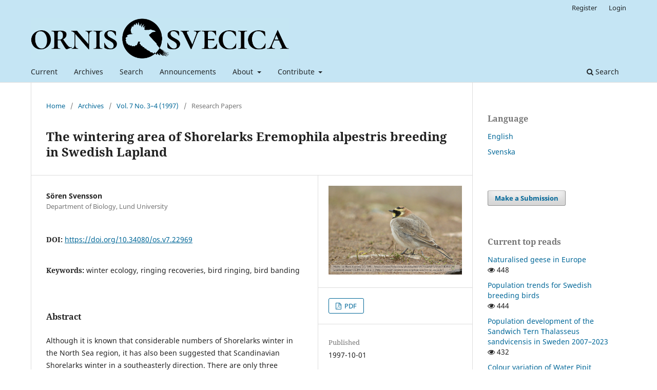

--- FILE ---
content_type: text/html; charset=utf-8
request_url: https://journals.lub.lu.se/os/article/view/22969
body_size: 8298
content:
<!DOCTYPE html>
<html lang="en-US" xml:lang="en-US">
<head>
	<meta charset="utf-8">
	<meta name="viewport" content="width=device-width, initial-scale=1.0">
	<title>
		The wintering area of Shorelarks Eremophila alpestris breeding in Swedish Lapland
							| Ornis Svecica
			</title>

	
<meta name="generator" content="Open Journal Systems 3.3.0.15">
<link rel="schema.DC" href="http://purl.org/dc/elements/1.1/" />
<meta name="DC.Creator.PersonalName" content="Sören Svensson"/>
<meta name="DC.Date.created" scheme="ISO8601" content="1997-10-01"/>
<meta name="DC.Date.dateSubmitted" scheme="ISO8601" content="2021-03-24"/>
<meta name="DC.Date.issued" scheme="ISO8601" content="2020-12-05"/>
<meta name="DC.Date.modified" scheme="ISO8601" content="2021-03-24"/>
<meta name="DC.Description" xml:lang="en" content="Although it is known that considerable numbers of Shorelarks winter in the North Sea region, it has also been suggested that Scandinavian Shorelarks winter in a southeasterly direction. There are only three previous recoveries of ringed birds, only one of them of a bird ringed in the breeding area which gave a doubtful recovery in Spain. Birds that were colour-ringed on the breeding grounds at Ammarnäs in southern Lapland have now given eight winter recoveries: one in southern Norway, six along the Swedish west coast, one in Jutland, and one on Jersey. A ninth recovery was made on the Varanger peninsula in August. This clearly shows for the first time that the Scandinavian Shorelarks winter in the North Sea region and not in any unknown area to the south-east."/>
<meta name="DC.Description" xml:lang="sv" content=""/>
<meta name="DC.Format" scheme="IMT" content="application/pdf"/>
<meta name="DC.Identifier" content="22969"/>
<meta name="DC.Identifier.pageNumber" content="169-173"/>
<meta name="DC.Identifier.DOI" content="10.34080/os.v7.22969"/>
<meta name="DC.Identifier.URI" content="https://journals.lub.lu.se/os/article/view/22969"/>
<meta name="DC.Language" scheme="ISO639-1" content="en"/>
<meta name="DC.Rights" content="Copyright (c) 1997 Sören Svensson"/>
<meta name="DC.Rights" content=""/>
<meta name="DC.Source" content="Ornis Svecica"/>
<meta name="DC.Source.ISSN" content="2003-2633"/>
<meta name="DC.Source.Issue" content="3–4"/>
<meta name="DC.Source.Volume" content="7"/>
<meta name="DC.Source.URI" content="https://journals.lub.lu.se/os"/>
<meta name="DC.Subject" xml:lang="en" content="winter ecology"/>
<meta name="DC.Subject" xml:lang="en" content="ringing recoveries"/>
<meta name="DC.Subject" xml:lang="en" content="bird ringing"/>
<meta name="DC.Subject" xml:lang="en" content="bird banding"/>
<meta name="DC.Title" content="The wintering area of Shorelarks Eremophila alpestris breeding in Swedish Lapland"/>
<meta name="DC.Title.Alternative" xml:lang="sv" content="Övervintringsområde för berglärkor Eremophila alpestris som häckar i svenska Lappland"/>
<meta name="DC.Type" content="Text.Serial.Journal"/>
<meta name="DC.Type" xml:lang="en" content="text"/>
<meta name="DC.Type" xml:lang="sv" content="text"/>
<meta name="DC.Type.articleType" content="Research Papers"/>
<meta name="gs_meta_revision" content="1.1"/>
<meta name="citation_journal_title" content="Ornis Svecica"/>
<meta name="citation_journal_abbrev" content="Ornis Svec"/>
<meta name="citation_issn" content="2003-2633"/> 
<meta name="citation_author" content="Sören Svensson"/>
<meta name="citation_author_institution" content="Department of Biology, Lund University"/>
<meta name="citation_title" content="The wintering area of Shorelarks Eremophila alpestris breeding in Swedish Lapland"/>
<meta name="citation_language" content="en"/>
<meta name="citation_date" content="1997/10/01"/>
<meta name="citation_volume" content="7"/>
<meta name="citation_issue" content="3–4"/>
<meta name="citation_firstpage" content="169"/>
<meta name="citation_lastpage" content="173"/>
<meta name="citation_doi" content="10.34080/os.v7.22969"/>
<meta name="citation_abstract_html_url" content="https://journals.lub.lu.se/os/article/view/22969"/>
<meta name="citation_keywords" xml:lang="en" content="winter ecology"/>
<meta name="citation_keywords" xml:lang="en" content="ringing recoveries"/>
<meta name="citation_keywords" xml:lang="en" content="bird ringing"/>
<meta name="citation_keywords" xml:lang="en" content="bird banding"/>
<meta name="citation_pdf_url" content="https://journals.lub.lu.se/os/article/download/22969/20437"/>
	<link rel="stylesheet" href="https://journals.lub.lu.se/os/$$$call$$$/page/page/css?name=stylesheet" type="text/css" /><link rel="stylesheet" href="https://journals.lub.lu.se/os/$$$call$$$/page/page/css?name=font" type="text/css" /><link rel="stylesheet" href="https://journals.lub.lu.se/lib/pkp/styles/fontawesome/fontawesome.css?v=3.3.0.15" type="text/css" /><link rel="stylesheet" href="https://journals.lub.lu.se/plugins/generic/citations/css/citations.css?v=3.3.0.15" type="text/css" /><link rel="stylesheet" href="https://journals.lub.lu.se/plugins/generic/publons/styles/publons.css?v=3.3.0.15" type="text/css" /><link rel="stylesheet" href="https://journals.lub.lu.se/plugins/generic/orcidProfile/css/orcidProfile.css?v=3.3.0.15" type="text/css" /><link rel="stylesheet" href="https://journals.lub.lu.se/public/site/styleSheet.css?v=3.3.0.15" type="text/css" />
</head>
<body class="pkp_page_article pkp_op_view has_site_logo" dir="ltr">

	<div class="pkp_structure_page">

				<header class="pkp_structure_head" id="headerNavigationContainer" role="banner">
						
 <nav class="cmp_skip_to_content" aria-label="Jump to content links">
	<a href="#pkp_content_main">Skip to main content</a>
	<a href="#siteNav">Skip to main navigation menu</a>
		<a href="#pkp_content_footer">Skip to site footer</a>
</nav>

			<div class="pkp_head_wrapper">

				<div class="pkp_site_name_wrapper">
					<button class="pkp_site_nav_toggle">
						<span>Open Menu</span>
					</button>
										<div class="pkp_site_name">
																<a href="						https://journals.lub.lu.se/os/index
					" class="is_img">
							<img src="https://journals.lub.lu.se/public/journals/67/pageHeaderLogoImage_en_US.png" width="1757" height="279"  />
						</a>
										</div>
				</div>

				
				<nav class="pkp_site_nav_menu" aria-label="Site Navigation">
					<a id="siteNav"></a>
					<div class="pkp_navigation_primary_row">
						<div class="pkp_navigation_primary_wrapper">
																				<ul id="navigationPrimary" class="pkp_navigation_primary pkp_nav_list">
								<li class="">
				<a href="https://journals.lub.lu.se/os/issue/current">
					Current
				</a>
							</li>
								<li class="">
				<a href="https://journals.lub.lu.se/os/issue/archive">
					Archives
				</a>
							</li>
								<li class="">
				<a href="https://journals.lub.lu.se/os/search/search">
					Search
				</a>
							</li>
								<li class="">
				<a href="https://journals.lub.lu.se/os/announcement">
					Announcements
				</a>
							</li>
								<li class="">
				<a href="https://journals.lub.lu.se/os/about">
					About
				</a>
									<ul>
																					<li class="">
									<a href="https://journals.lub.lu.se/os/about">
										About the Journal
									</a>
								</li>
																												<li class="">
									<a href="https://journals.lub.lu.se/os/about/editorialTeam">
										Editorial Team
									</a>
								</li>
																												<li class="">
									<a href="https://journals.lub.lu.se/os/openAccess">
										Open Access statement
									</a>
								</li>
																												<li class="">
									<a href="https://journals.lub.lu.se/os/about/privacy">
										Privacy Statement
									</a>
								</li>
																												<li class="">
									<a href="https://journals.lub.lu.se/os/about/contact">
										Contact
									</a>
								</li>
																		</ul>
							</li>
								<li class="">
				<a href="https://journals.lub.lu.se/os/about/submissions">
					Contribute
				</a>
									<ul>
																					<li class="">
									<a href="https://journals.lub.lu.se/os/author-guidelines">
										Author Guidelines
									</a>
								</li>
																												<li class="">
									<a href="https://journals.lub.lu.se/os/about/submissions">
										Submit Contribution
									</a>
								</li>
																		</ul>
							</li>
			</ul>

				

																						<div class="pkp_navigation_search_wrapper">
									<a href="https://journals.lub.lu.se/os/search" class="pkp_search pkp_search_desktop">
										<span class="fa fa-search" aria-hidden="true"></span>
										Search
									</a>
								</div>
													</div>
					</div>
					<div class="pkp_navigation_user_wrapper" id="navigationUserWrapper">
							<ul id="navigationUser" class="pkp_navigation_user pkp_nav_list">
								<li class="profile">
				<a href="https://journals.lub.lu.se/os/user/register">
					Register
				</a>
							</li>
								<li class="profile">
				<a href="https://journals.lub.lu.se/os/login">
					Login
				</a>
							</li>
										</ul>

					</div>
				</nav>
			</div><!-- .pkp_head_wrapper -->
		</header><!-- .pkp_structure_head -->

						<div class="pkp_structure_content has_sidebar">
			<div class="pkp_structure_main" role="main">
				<a id="pkp_content_main"></a>

<div class="page page_article">
			<nav class="cmp_breadcrumbs" role="navigation" aria-label="You are here:">
	<ol>
		<li>
			<a href="https://journals.lub.lu.se/os/index">
				Home
			</a>
			<span class="separator">/</span>
		</li>
		<li>
			<a href="https://journals.lub.lu.se/os/issue/archive">
				Archives
			</a>
			<span class="separator">/</span>
		</li>
					<li>
				<a href="https://journals.lub.lu.se/os/issue/view/3213">
					Vol. 7 No. 3–4 (1997)
				</a>
				<span class="separator">/</span>
			</li>
				<li class="current" aria-current="page">
			<span aria-current="page">
									Research Papers
							</span>
		</li>
	</ol>
</nav>
	
		  	 <article class="obj_article_details">

		
	<h1 class="page_title">
		The wintering area of Shorelarks Eremophila alpestris breeding in Swedish Lapland
	</h1>

	
	<div class="row">
		<div class="main_entry">

							<section class="item authors">
					<h2 class="pkp_screen_reader">Authors</h2>
					<ul class="authors">
											<li>
							<span class="name">
								Sören Svensson
							</span>
															<span class="affiliation">
									Department of Biology, Lund University
																	</span>
																				</li>
										</ul>
				</section>
			
																												<section class="item doi">
						<h2 class="label">
														DOI:
						</h2>
						<span class="value">
							<a href="https://doi.org/10.34080/os.v7.22969">
								https://doi.org/10.34080/os.v7.22969
							</a>
						</span>
					</section>
							
									<section class="item keywords">
				<h2 class="label">
										Keywords:
				</h2>
				<span class="value">
											winter ecology, 											ringing recoveries, 											bird ringing, 											bird banding									</span>
			</section>
			
										<section class="item abstract">
					<h2 class="label">Abstract</h2>
					<p>Although it is known that considerable numbers of Shorelarks winter in the North Sea region, it has also been suggested that Scandinavian Shorelarks winter in a southeasterly direction. There are only three previous recoveries of ringed birds, only one of them of a bird ringed in the breeding area which gave a doubtful recovery in Spain. Birds that were colour-ringed on the breeding grounds at Ammarnäs in southern Lapland have now given eight winter recoveries: one in southern Norway, six along the Swedish west coast, one in Jutland, and one on Jersey. A ninth recovery was made on the Varanger peninsula in August. This clearly shows for the first time that the Scandinavian Shorelarks winter in the North Sea region and not in any unknown area to the south-east.</p>
				</section>
			
			<div class="item downloads_chart">
	<h3 class="label">
		Downloads
	</h3>
	<div class="value">
		<canvas class="usageStatsGraph" data-object-type="Submission" data-object-id="22969"></canvas>
		<div class="usageStatsUnavailable" data-object-type="Submission" data-object-id="22969">
			Download data is not yet available.
		</div>
	</div>
</div>


																			
						
		</div><!-- .main_entry -->

		<div class="entry_details">

										<div class="item cover_image">
					<div class="sub_item">
																				<img
								src="https://journals.lub.lu.se/public/journals/67/article_22969_cover_en_US.jpg"
								alt=""
							>
											</div>
				</div>
			
										<div class="item galleys">
					<h2 class="pkp_screen_reader">
						Downloads
					</h2>
					<ul class="value galleys_links">
													<li>
								
	
							

<a class="obj_galley_link pdf" href="https://journals.lub.lu.se/os/article/view/22969/20437">

		
	PDF

	</a>
							</li>
											</ul>
				</div>
						
						<div class="item published">
				<section class="sub_item">
					<h2 class="label">
						Published
					</h2>
					<div class="value">
																			<span>1997-10-01</span>
																	</div>
				</section>
							</div>
			
										<div class="item citation">
					<section class="sub_item citation_display">
						<h2 class="label">
							How to Cite
						</h2>
						<div class="value">
							<div id="citationOutput" role="region" aria-live="polite">
								<div class="csl-bib-body">
  <div class="csl-entry">Svensson, S. (1997). The wintering area of Shorelarks Eremophila alpestris breeding in Swedish Lapland. <i>Ornis Svecica</i>, <i>7</i>(3–4), 169–173. https://doi.org/10.34080/os.v7.22969</div>
</div>
							</div>
							<div class="citation_formats">
								<button class="cmp_button citation_formats_button" aria-controls="cslCitationFormats" aria-expanded="false" data-csl-dropdown="true">
									More Citation Formats
								</button>
								<div id="cslCitationFormats" class="citation_formats_list" aria-hidden="true">
									<ul class="citation_formats_styles">
																					<li>
												<a
													aria-controls="citationOutput"
													href="https://journals.lub.lu.se/os/citationstylelanguage/get/acm-sig-proceedings?submissionId=22969&amp;publicationId=21597"
													data-load-citation
													data-json-href="https://journals.lub.lu.se/os/citationstylelanguage/get/acm-sig-proceedings?submissionId=22969&amp;publicationId=21597&amp;return=json"
												>
													ACM
												</a>
											</li>
																					<li>
												<a
													aria-controls="citationOutput"
													href="https://journals.lub.lu.se/os/citationstylelanguage/get/acs-nano?submissionId=22969&amp;publicationId=21597"
													data-load-citation
													data-json-href="https://journals.lub.lu.se/os/citationstylelanguage/get/acs-nano?submissionId=22969&amp;publicationId=21597&amp;return=json"
												>
													ACS
												</a>
											</li>
																					<li>
												<a
													aria-controls="citationOutput"
													href="https://journals.lub.lu.se/os/citationstylelanguage/get/apa?submissionId=22969&amp;publicationId=21597"
													data-load-citation
													data-json-href="https://journals.lub.lu.se/os/citationstylelanguage/get/apa?submissionId=22969&amp;publicationId=21597&amp;return=json"
												>
													APA
												</a>
											</li>
																					<li>
												<a
													aria-controls="citationOutput"
													href="https://journals.lub.lu.se/os/citationstylelanguage/get/associacao-brasileira-de-normas-tecnicas?submissionId=22969&amp;publicationId=21597"
													data-load-citation
													data-json-href="https://journals.lub.lu.se/os/citationstylelanguage/get/associacao-brasileira-de-normas-tecnicas?submissionId=22969&amp;publicationId=21597&amp;return=json"
												>
													ABNT
												</a>
											</li>
																					<li>
												<a
													aria-controls="citationOutput"
													href="https://journals.lub.lu.se/os/citationstylelanguage/get/chicago-author-date?submissionId=22969&amp;publicationId=21597"
													data-load-citation
													data-json-href="https://journals.lub.lu.se/os/citationstylelanguage/get/chicago-author-date?submissionId=22969&amp;publicationId=21597&amp;return=json"
												>
													Chicago
												</a>
											</li>
																					<li>
												<a
													aria-controls="citationOutput"
													href="https://journals.lub.lu.se/os/citationstylelanguage/get/harvard-cite-them-right?submissionId=22969&amp;publicationId=21597"
													data-load-citation
													data-json-href="https://journals.lub.lu.se/os/citationstylelanguage/get/harvard-cite-them-right?submissionId=22969&amp;publicationId=21597&amp;return=json"
												>
													Harvard
												</a>
											</li>
																					<li>
												<a
													aria-controls="citationOutput"
													href="https://journals.lub.lu.se/os/citationstylelanguage/get/ieee?submissionId=22969&amp;publicationId=21597"
													data-load-citation
													data-json-href="https://journals.lub.lu.se/os/citationstylelanguage/get/ieee?submissionId=22969&amp;publicationId=21597&amp;return=json"
												>
													IEEE
												</a>
											</li>
																					<li>
												<a
													aria-controls="citationOutput"
													href="https://journals.lub.lu.se/os/citationstylelanguage/get/modern-language-association?submissionId=22969&amp;publicationId=21597"
													data-load-citation
													data-json-href="https://journals.lub.lu.se/os/citationstylelanguage/get/modern-language-association?submissionId=22969&amp;publicationId=21597&amp;return=json"
												>
													MLA
												</a>
											</li>
																					<li>
												<a
													aria-controls="citationOutput"
													href="https://journals.lub.lu.se/os/citationstylelanguage/get/turabian-fullnote-bibliography?submissionId=22969&amp;publicationId=21597"
													data-load-citation
													data-json-href="https://journals.lub.lu.se/os/citationstylelanguage/get/turabian-fullnote-bibliography?submissionId=22969&amp;publicationId=21597&amp;return=json"
												>
													Turabian
												</a>
											</li>
																					<li>
												<a
													aria-controls="citationOutput"
													href="https://journals.lub.lu.se/os/citationstylelanguage/get/vancouver?submissionId=22969&amp;publicationId=21597"
													data-load-citation
													data-json-href="https://journals.lub.lu.se/os/citationstylelanguage/get/vancouver?submissionId=22969&amp;publicationId=21597&amp;return=json"
												>
													Vancouver
												</a>
											</li>
																			</ul>
																			<div class="label">
											Download Citation
										</div>
										<ul class="citation_formats_styles">
																							<li>
													<a href="https://journals.lub.lu.se/os/citationstylelanguage/download/ris?submissionId=22969&amp;publicationId=21597">
														<span class="fa fa-download"></span>
														Endnote/Zotero/Mendeley (RIS)
													</a>
												</li>
																							<li>
													<a href="https://journals.lub.lu.se/os/citationstylelanguage/download/bibtex?submissionId=22969&amp;publicationId=21597">
														<span class="fa fa-download"></span>
														BibTeX
													</a>
												</li>
																					</ul>
																	</div>
							</div>
						</div>
					</section>
				</div>
			
										<div class="item issue">

											<section class="sub_item">
							<h2 class="label">
								Issue
							</h2>
							<div class="value">
								<a class="title" href="https://journals.lub.lu.se/os/issue/view/3213">
									Vol. 7 No. 3–4 (1997)
								</a>
							</div>
						</section>
					
											<section class="sub_item">
							<h2 class="label">
								Section
							</h2>
							<div class="value">
								Research Papers
							</div>
						</section>
					
									</div>
			
															
										<div class="item copyright">
					<h2 class="label">
						License
					</h2>
										<p>The copyright of each contribution belongs to the author(s), but all contributions are published under a Creative Commons license, so that anyone is free to share and reuse the contribution as long as the copyright holder is attributed.&nbsp;</p>
				</div>
			
			<div class="item citations-container" data-image-path="https://journals.lub.lu.se/plugins/generic/citations/images/" data-citations-url="https://journals.lub.lu.se/os/citations/get?citationsId=10.34080%2Fos.v7.22969&amp;citationsShowList=1&amp;citationsProvider=all"
     data-citations-provider="all" data-citations-total="1" data-citations-list="1"
     data-show-google="1" data-show-pmc="0">
	<div id="citations-loader"></div>
	<div class="citations-count">
		<div class="citations-count-crossref">
			<img class="img-fluid" src="https://journals.lub.lu.se/plugins/generic/citations/images/crossref.png" alt="Crossref"/>
			<div class="badge_total"></div>
		</div>
		<div class="citations-count-scopus">
			<img src="https://journals.lub.lu.se/plugins/generic/citations/images/scopus.png" alt="Scopus"/>
			<br/>
			<span class="badge_total"></span>
		</div>
		<div class="citations-count-google">
			<a href="https://scholar.google.com/scholar?q=10.34080/os.v7.22969" target="_blank" rel="noreferrer">
				<img src="https://journals.lub.lu.se/plugins/generic/citations/images/scholar.png" alt="Google Scholar"/>
			</a>
		</div>
		<div class="citations-count-pmc">
			<a href="http://europepmc.org/search?scope=fulltext&query=(REF:&quot;10.34080/os.v7.22969&quot;)" target="_blank" rel="noreferrer">
				<img src="https://journals.lub.lu.se/plugins/generic/citations/images/pmc.png" alt="Europe PMC"/>
				<br/>
				<span class="badge_total"></span>
			</a>
		</div>
	</div>
	<div class="citations-list"></div>
    		<style>
			.citations-container {
				overflow-y: auto;
				overflow-x: hidden;
				max-height: 1000px;
			}
		</style>
    </div>


		</div><!-- .entry_details -->
	</div><!-- .row -->

</article>

	<div id="articlesBySimilarityList">
			<h3>Similar Articles</h3>

		<ul>
																							<li>
											Berend Voslamber,
											Elise Knecht,
											David Kleijn,
										<a href="https://journals.lub.lu.se/os/article/view/22626">
						Dutch Greylag Geese Anser anser: migrants or residents?
					</a>,
					<a href="https://journals.lub.lu.se/os/issue/view/2840">
						Ornis Svecica: Vol. 20 No. 3–4 (2010): Expanding Goose Populations and their Management: Proceedings of the 12th Meeting of the Goose Specialist Group, 9–14 October 2009, Höllviken, Sweden
					</a>
				</li>
					</ul>
		<p id="articlesBySimilarityPages">
			
		</p>
		<p id="articlesBySimilaritySearch">
						You may also <a href="https://journals.lub.lu.se/os/search/search?query=winter%20ecology%20ringing%20recoveries%20bird%20ringing%20bird%20banding">start an advanced similarity search</a> for this article.
		</p>
	</div>
<div id="articlesBySameAuthorList">
						<h3>Most read articles by the same author(s)</h3>

			<ul>
																													<li>
													Sören Svensson,
												<a href="https://journals.lub.lu.se/os/article/view/19535">
							Sewage sedimentation ponds – a lost bird paradise: a nostalgic return visit and case study
						</a>,
						<a href="https://journals.lub.lu.se/os/issue/view/2811">
							Ornis Svecica: Vol. 28 No. 2–4 (2018)
						</a>
					</li>
																													<li>
													Sören Svensson,
													Germund Kadin,
												<a href="https://journals.lub.lu.se/os/article/view/19534">
							A Great Tit Parus major without yellow pigment in its plumage
						</a>,
						<a href="https://journals.lub.lu.se/os/issue/view/2811">
							Ornis Svecica: Vol. 28 No. 2–4 (2018)
						</a>
					</li>
																													<li>
													Martin Stervander,
													Sören Svensson,
												<a href="https://journals.lub.lu.se/os/article/view/19598">
							Ornis Svecica fledges into the modern publishing landscape
						</a>,
						<a href="https://journals.lub.lu.se/os/issue/view/2809">
							Ornis Svecica: Vol. 29 (2019)
						</a>
					</li>
																													<li>
													Richard Ottvall,
													Martin Green,
													Åke Lindström,
													Sören Svensson,
													Per-Anders Esseen,
													Liselott Marklund,
												<a href="https://journals.lub.lu.se/os/article/view/19596">
							Distribution and habitat choice of the Ortolan Bunting Emberiza hortulana in Sweden
						</a>,
						<a href="https://journals.lub.lu.se/os/issue/view/2849">
							Ornis Svecica: Vol. 18 No. 1 (2008)
						</a>
					</li>
																													<li>
													Åke Lindström,
													Sören Svensson,
													Martin Green,
													Richard Ottvall,
												<a href="https://journals.lub.lu.se/os/article/view/22684">
							Distribution and population changes of two subspecies of Chiffchaff Phylloscopus collybita in Sweden
						</a>,
						<a href="https://journals.lub.lu.se/os/issue/view/2850">
							Ornis Svecica: Vol. 17 No. 3–4 (2007)
						</a>
					</li>
																													<li>
													Sören Svensson,
													Staffan Bensch,
													Mats Grahn,
													Dennis Hasselquist,
													Anders Hedenström,
													Noél M A Holmgren,
													Hans Källander,
													Åke Lindström,
													Jan-Åke Nilsson,
													Roland Sandberg,
													Henrik G Smith,
													Susanne Åkesson,
												<a href="https://journals.lub.lu.se/os/article/view/19614">
							Välkommen till Ornis Svecica!
						</a>,
						<a href="https://journals.lub.lu.se/os/issue/view/2808">
							Ornis Svecica: Vol. 1 No. 1 (1991)
						</a>
					</li>
																													<li>
													Sven G Nilsson,
													Ola Olsson,
													Sören Svensson,
													Ulf Wiktander,
												<a href="https://journals.lub.lu.se/os/article/view/22398">
							Population trends and fluctuations in Swedish woodpeckers
						</a>,
						<a href="https://journals.lub.lu.se/os/issue/view/2824">
							Ornis Svecica: Vol. 2 No. 1 (1992)
						</a>
					</li>
																													<li>
													Sören Svensson,
													Ann Mari Thorner,
													N Erik I Nyholm,
												<a href="https://journals.lub.lu.se/os/article/view/22641">
							Species trends, turnover and composition of a woodland bird community in southern Sweden during a period of fifty-seven years
						</a>,
						<a href="https://journals.lub.lu.se/os/issue/view/2842">
							Ornis Svecica: Vol. 20 No. 1 (2010)
						</a>
					</li>
																													<li>
													Niclas Jonzén,
													Jonas Waldenström,
													Sören Svensson,
												<a href="https://journals.lub.lu.se/os/article/view/22802">
							Population dynamics of the Swedish Ornithological Society
						</a>,
						<a href="https://journals.lub.lu.se/os/issue/view/3145">
							Ornis Svecica: Vol. 13 No. 4 (2003)
						</a>
					</li>
																													<li>
													Sören Svensson,
												<a href="https://journals.lub.lu.se/os/article/view/22535">
							Predation on birds by the domestic cat in Sweden
						</a>,
						<a href="https://journals.lub.lu.se/os/issue/view/3215">
							Ornis Svecica: Vol. 6 No. 3 (1996)
						</a>
					</li>
							</ul>
			<div id="articlesBySameAuthorPages">
				<strong>1</strong>&nbsp;<a href="https://journals.lub.lu.se/os/article/view/22969?articlesBySameAuthorPage=2#articlesBySameAuthor">2</a>&nbsp;<a href="https://journals.lub.lu.se/os/article/view/22969?articlesBySameAuthorPage=3#articlesBySameAuthor">3</a>&nbsp;<a href="https://journals.lub.lu.se/os/article/view/22969?articlesBySameAuthorPage=4#articlesBySameAuthor">4</a>&nbsp;<a href="https://journals.lub.lu.se/os/article/view/22969?articlesBySameAuthorPage=2#articlesBySameAuthor">&gt;</a>&nbsp;<a href="https://journals.lub.lu.se/os/article/view/22969?articlesBySameAuthorPage=4#articlesBySameAuthor">&gt;&gt;</a>&nbsp;
			</div>
			</div>


</div><!-- .page -->

	</div><!-- pkp_structure_main -->

									<div class="pkp_structure_sidebar left" role="complementary" aria-label="Sidebar">
				<div class="pkp_block block_language">
	<h2 class="title">
		Language
	</h2>

	<div class="content">
		<ul>
							<li class="locale_en_US current" lang="en-US">
					<a href="https://journals.lub.lu.se/os/user/setLocale/en_US?source=%2Fos%2Farticle%2Fview%2F22969">
						English
					</a>
				</li>
							<li class="locale_sv_SE" lang="sv-SE">
					<a href="https://journals.lub.lu.se/os/user/setLocale/sv_SE?source=%2Fos%2Farticle%2Fview%2F22969">
						Svenska
					</a>
				</li>
					</ul>
	</div>
</div><!-- .block_language -->
<div class="pkp_block block_make_submission">
	<h2 class="pkp_screen_reader">
		Make a Submission
	</h2>

	<div class="content">
		<a class="block_make_submission_link" href="https://journals.lub.lu.se/os/about/submissions">
			Make a Submission
		</a>
	</div>
</div>
<div class="pkp_block block_developed_by">
	<div class="content">
		<span class="title">Current top reads</span>
			<ul class="most_read">
							<li class="most_read_article">
					<div class="most_read_article_title"><a href="https://journals.lub.lu.se/os/article/view/22625">Naturalised geese in Europe</a></div>
					<div class="most_read_article_journal"><span class="fa fa-eye"></span> 448</div>
				</li>
							<li class="most_read_article">
					<div class="most_read_article_title"><a href="https://journals.lub.lu.se/os/article/view/22652">Population trends for Swedish breeding birds</a></div>
					<div class="most_read_article_journal"><span class="fa fa-eye"></span> 444</div>
				</li>
							<li class="most_read_article">
					<div class="most_read_article_title"><a href="https://journals.lub.lu.se/os/article/view/26043">Population development of the Sandwich Tern Thalasseus sandvicensis in Sweden 2007–2023</a></div>
					<div class="most_read_article_journal"><span class="fa fa-eye"></span> 432</div>
				</li>
							<li class="most_read_article">
					<div class="most_read_article_title"><a href="https://journals.lub.lu.se/os/article/view/25148">Colour variation of Water Pipit Anthus spinoletta in winter plumage</a></div>
					<div class="most_read_article_journal"><span class="fa fa-eye"></span> 379</div>
				</li>
							<li class="most_read_article">
					<div class="most_read_article_title"><a href="https://journals.lub.lu.se/os/article/view/26266">Breeding population size, migration, and wintering  of the Eurasian Siskin Spinus spinus in relation to seed crop sizes of food trees</a></div>
					<div class="most_read_article_journal"><span class="fa fa-eye"></span> 374</div>
				</li>
						</ul>
	</div>
</div>
<div class="pkp_block block_information">
	<h2 class="title">Information</h2>
	<div class="content">
		<ul>
							<li>
					<a href="https://journals.lub.lu.se/os/information/readers">
						For Readers
					</a>
				</li>
										<li>
					<a href="https://journals.lub.lu.se/os/information/authors">
						For Authors
					</a>
				</li>
										<li>
					<a href="https://journals.lub.lu.se/os/information/librarians">
						For Librarians
					</a>
				</li>
					</ul>
	</div>
</div>
<div class="pkp_block block_developed_by">
	<h2 class="pkp_screen_reader">
		Developed By
	</h2>

	<div class="content">
		<a href="http://pkp.sfu.ca/ojs/">
			Open Journal Systems
		</a>
	</div>
</div>
<div class="pkp_block block_browse">
	<h2 class="title">
		Browse
	</h2>

	<nav class="content" role="navigation" aria-label="Browse">
		<ul>
					</ul>
	</nav>
</div><!-- .block_browse -->
<div class="pkp_block block_custom" id="customblock-latest_volume">
	<h2 class="title pkp_screen_reader">latest_volume</h2>
	<div class="content">
		<p><a href="https://journals.lub.lu.se/os/issue/view/3517">Check out the latest papers</a></p>
<p><img src="https://journals.lub.lu.se/public/site/images/marster/mceclip0.png"></p>
	</div>
</div>

			</div><!-- pkp_sidebar.left -->
			</div><!-- pkp_structure_content -->

<div class="pkp_structure_footer_wrapper" role="contentinfo">
	<a id="pkp_content_footer"></a>

	<div class="pkp_structure_footer">

					<div class="pkp_footer_content">
				<p><a href="http://www.birdlife.se"><img src="https://journals.lub.lu.se/public/site/images/marster/BLS_logo_broad_small.jpg" align="left" hspace="25" /></a>Ornis Svecica is an open access, peer-reviewed scientific journal published in English and Swedish by BirdLife Sverige. It covers all aspects of ornithology, and welcomes contributions from scientists as well as non-professional ornithologists. Accepted articles are published at no charge to the authors. </p>
<p><strong>ISSN</strong>: 2003-2633 (online), 1102-6812 (print)</p>
<p><strong>Contact</strong>: <a href="mailto:jonas.waldenstrom@lnu.se">Jonas Waldenström</a> (Editor-in-Chief) or <a href="mailto:os@birdlife.se">Martin Stervander</a> (Managing Editor)</p>
			</div>
		
		<div class="pkp_brand_footer" role="complementary">
			<a href="https://journals.lub.lu.se/os/about/aboutThisPublishingSystem">
				<img alt="More information about the publishing system, Platform and Workflow by OJS/PKP." src="https://journals.lub.lu.se/templates/images/ojs_brand.png">
			</a>
		</div>
	</div>
</div><!-- pkp_structure_footer_wrapper -->

</div><!-- pkp_structure_page -->

<script src="https://journals.lub.lu.se/lib/pkp/lib/vendor/components/jquery/jquery.js?v=3.3.0.15" type="text/javascript"></script><script src="https://journals.lub.lu.se/lib/pkp/lib/vendor/components/jqueryui/jquery-ui.js?v=3.3.0.15" type="text/javascript"></script><script src="https://journals.lub.lu.se/plugins/themes/default/js/lib/popper/popper.js?v=3.3.0.15" type="text/javascript"></script><script src="https://journals.lub.lu.se/plugins/themes/default/js/lib/bootstrap/util.js?v=3.3.0.15" type="text/javascript"></script><script src="https://journals.lub.lu.se/plugins/themes/default/js/lib/bootstrap/dropdown.js?v=3.3.0.15" type="text/javascript"></script><script src="https://journals.lub.lu.se/plugins/themes/default/js/main.js?v=3.3.0.15" type="text/javascript"></script><script src="https://journals.lub.lu.se/plugins/generic/citationStyleLanguage/js/articleCitation.js?v=3.3.0.15" type="text/javascript"></script><script src="https://journals.lub.lu.se/plugins/generic/citations/js/citations.js?v=3.3.0.15" type="text/javascript"></script><script type="text/javascript">var pkpUsageStats = pkpUsageStats || {};pkpUsageStats.data = pkpUsageStats.data || {};pkpUsageStats.data.Submission = pkpUsageStats.data.Submission || {};pkpUsageStats.data.Submission[22969] = {"data":{"2021":{"1":0,"2":0,"3":1,"4":1,"5":0,"6":1,"7":2,"8":0,"9":0,"10":2,"11":0,"12":1},"2022":{"1":3,"2":0,"3":0,"4":1,"5":0,"6":0,"7":0,"8":5,"9":2,"10":1,"11":1,"12":1},"2023":{"1":1,"2":3,"3":4,"4":1,"5":4,"6":1,"7":1,"8":2,"9":2,"10":2,"11":2,"12":4},"2024":{"1":2,"2":1,"3":12,"4":0,"5":3,"6":1,"7":8,"8":3,"9":3,"10":3,"11":0,"12":3},"2025":{"1":2,"2":3,"3":3,"4":7,"5":3,"6":5,"7":5,"8":2,"9":8,"10":7,"11":11,"12":7},"2026":{"1":2,"2":0,"3":0,"4":0,"5":0,"6":0,"7":0,"8":0,"9":0,"10":0,"11":0,"12":0}},"label":"All Downloads","color":"79,181,217","total":153};</script><script src="https://cdnjs.cloudflare.com/ajax/libs/Chart.js/2.0.1/Chart.js?v=3.3.0.15" type="text/javascript"></script><script type="text/javascript">var pkpUsageStats = pkpUsageStats || {};pkpUsageStats.locale = pkpUsageStats.locale || {};pkpUsageStats.locale.months = ["Jan","Feb","Mar","Apr","May","Jun","Jul","Aug","Sep","Oct","Nov","Dec"];pkpUsageStats.config = pkpUsageStats.config || {};pkpUsageStats.config.chartType = "bar";</script><script src="https://journals.lub.lu.se/plugins/generic/usageStats/js/UsageStatsFrontendHandler.js?v=3.3.0.15" type="text/javascript"></script><script type="text/javascript">
(function (w, d, s, l, i) { w[l] = w[l] || []; var f = d.getElementsByTagName(s)[0],
j = d.createElement(s), dl = l != 'dataLayer' ? '&l=' + l : ''; j.async = true; 
j.src = 'https://www.googletagmanager.com/gtag/js?id=' + i + dl; f.parentNode.insertBefore(j, f); 
function gtag(){dataLayer.push(arguments)}; gtag('js', new Date()); gtag('config', i); })
(window, document, 'script', 'dataLayer', 'UA-140063422-1');
</script>

<span class="Z3988" title="ctx_ver=Z39.88-2004&amp;rft_id=https%3A%2F%2Fjournals.lub.lu.se%2Fos%2Farticle%2Fview%2F22969&amp;rft_val_fmt=info%3Aofi%2Ffmt%3Akev%3Amtx%3Ajournal&amp;rft.language=en_US&amp;rft.genre=article&amp;rft.title=Ornis+Svecica&amp;rft.jtitle=Ornis+Svecica&amp;rft.atitle=The+wintering+area+of+Shorelarks+Eremophila+alpestris+breeding+in+Swedish+Lapland&amp;rft.artnum=22969&amp;rft.stitle=Ornis+Svec&amp;rft.volume=7&amp;rft.issue=3%E2%80%934&amp;rft.aulast=Svensson&amp;rft.aufirst=S%C3%B6ren&amp;rft.date=1997-10-01&amp;rft_id=info%3Adoi%2F10.34080%2Fos.v7.22969&amp;rft.pages=169-173&amp;rft.issn=1102-6812&amp;rft.eissn=2003-2633"></span>

</body>
</html>
